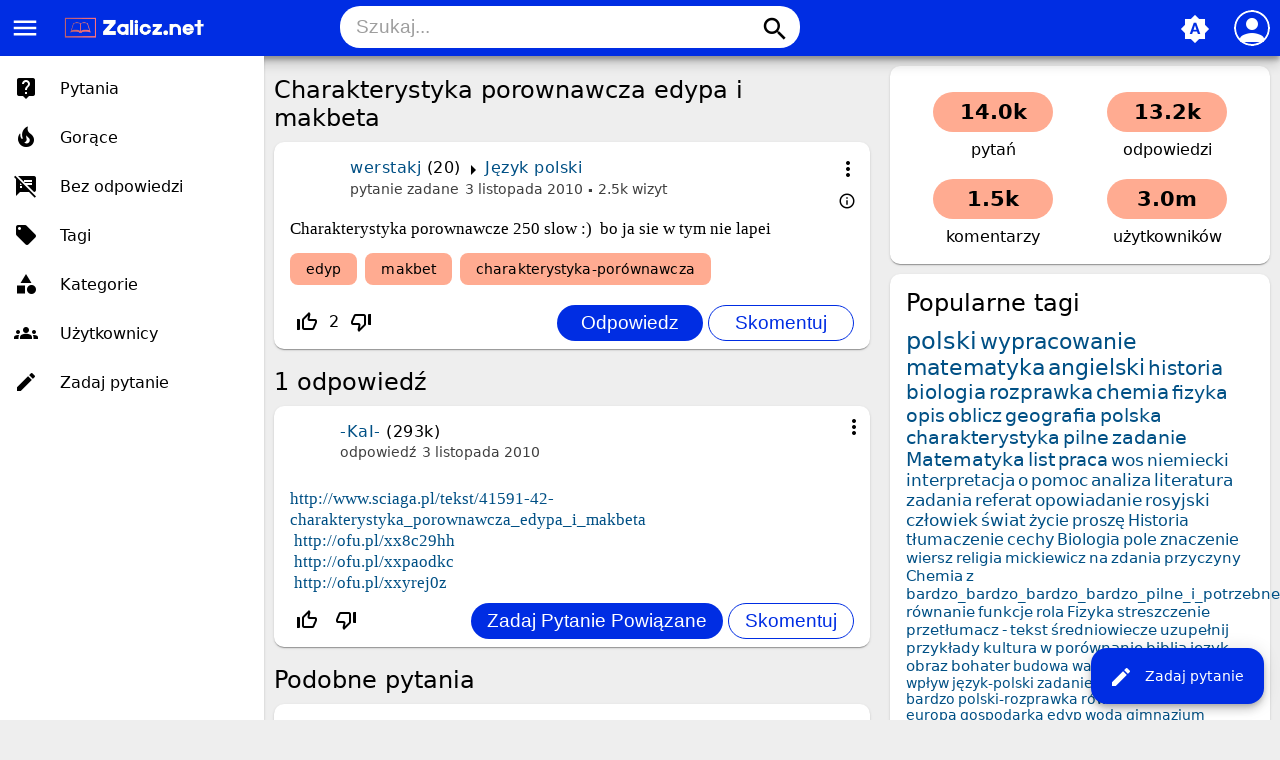

--- FILE ---
content_type: text/html; charset=utf-8
request_url: https://zalicz.net/7268/charakterystyka-porownawcza-edypa-i-makbeta?show=7319
body_size: 7791
content:
<!DOCTYPE html>
<html lang="pl" itemscope itemtype="https://schema.org/QAPage">
<!-- Powered by Question2Answer - http://www.question2answer.org/ -->
<head>
<meta charset="utf-8">
<title>Charakterystyka porownawcza edypa i makbeta - Zalicz.net - Rozwiąż każde zadanie domowe!</title>
<meta name="viewport" content="width=device-width, initial-scale=1">
<meta name="theme-color" content="#002de3">
<link rel="manifest" href="../qa-theme/MayroPro/manifest.webmanifest">
<link rel="preconnect" href="https://fonts.googleapis.com">
<link rel="preconnect" href="https://fonts.gstatic.com" crossorigin>
<link rel="stylesheet" href="https://fonts.googleapis.com/icon?family=Material+Icons">
<meta name="description" content="Charakterystyka porownawcze 250 slow :)  bo ja sie w tym nie lapei">
<meta name="keywords" content="Język polski,edyp,makbet,charakterystyka-porównawcza">
<link rel="stylesheet" href="../qa-theme/MayroPro/qa-styles.min.css?1.8.5">
<style>
.fb-login-button.fb_iframe_widget.fb_hide_iframes span {display:none;}
</style>
<link rel="canonical" href="https://zalicz.net/7268/charakterystyka-porownawcza-edypa-i-makbeta">
<link rel="search" type="application/opensearchdescription+xml" title="Zalicz.net - Rozwiąż każde zadanie domowe!" href="../opensearch.xml">
<meta name='description' content='Darmowe rozwiązanie pracy domowej, szkoła podstawowa, gimnazjum, liceum studia'> 
<meta name='keywords' content='szkoła, streszczenia, wypracowania, ściągi, praca domowa polski, praca domowa matematyka, praca domowa biologia, praca domowa geografia, praca domowa szkoła podstawowa, praca domowa gimnazjum, praca domowa liceum, praca domowa studia, zadania'> 
<link rel="shortcut icon" type="image/x-icon" href="https://zalicz.net/favicon.ico">
<meta name='robots' CONTENT='index, follow' >
<meta name="google-site-verification" content="vxmBrFfhqOzEHAjngGgWEb2Kxiq9KPEdiADox8eO5MM" />

<script async src="//pagead2.googlesyndication.com/pagead/js/adsbygoogle.js"></script>
<script>
  (adsbygoogle = window.adsbygoogle || []).push({
    google_ad_client: "ca-pub-6408196588764826",
    enable_page_level_ads: true
  });
</script>
<meta itemprop="name" content="Charakterystyka porownawcza edypa i makbeta">
<script>
var qa_root = '..\/';
var qa_request = '7268\/charakterystyka-porownawcza-edypa-i-makbeta';
</script>
<script src="../qa-content/jquery-3.5.1.min.js"></script>
<script src="../qa-content/qa-global.js?1.8.5"></script>
<script src="../qa-theme/MayroPro/js/main.min.js?1.8.5" async></script>
</head>
<body
class="qa-template-question qa-category-13 qa-body-js-off"
>
<script>
var b = document.getElementsByTagName('body')[0];
b.className = b.className.replace('qa-body-js-off', 'qa-body-js-on');
</script>
<div class="qa-body-wrapper" itemprop="mainEntity" itemscope itemtype="https://schema.org/Question">
<div class="qa-header">
<div class="qa-logo">
<a href="../" class="qa-logo-link" title="Zalicz.net - Rozwiąż każde zadanie domowe!"><img src="https://zalicz.net/assets/logozalicz.png" height="30" alt="Zalicz.net - Rozwiąż każde zadanie domowe!"></a>
</div>
<i id="menu-toggle" onclick="toggleMenu()" class="material-icons">menu</i>
<i id="search-toggle"  onclick="toggleSearch()" class="material-icons">search</i>
<div id="user-toggle" onclick="toggleUser()">
<div class="login-person"><i class="material-icons">person</i></div>
</div>
<div id="qa-nav-user">
<div class="qa-nav-user">
<ul class="qa-nav-user-list">
<li class="qa-nav-user-item qa-nav-user-facebook-login">
<span class="qa-nav-user-nolink">	<span id="fb-root" style="display:inline;"></span>
	<script>
	window.fbAsyncInit = function() {
		FB.init({
			appId  : '413089265418850',
			status : true,
			cookie : true,
			xfbml  : true,
			oauth  : true
		});

		FB.Event.subscribe('auth.login', function(response) {
			setTimeout("window.location='https:\/\/zalicz.net\/facebook-login?to=https%3A%2F%2Fzalicz.net%2F7268%2Fcharakterystyka-porownawcza-edypa-i-makbeta%3Fshow%3D7319'", 100);
		});
	};
	(function(d){
		var js, id = 'facebook-jssdk'; if (d.getElementById(id)) {return;}
		js = d.createElement('script'); js.id = id; js.async = true;
		js.src = "//connect.facebook.net/en_US/all.js";
		d.getElementsByTagName('head')[0].appendChild(js);
	}(document));
	</script>
	<span class="fb-login-button" style="display:inline; vertical-align:middle;" size="medium" scope="email,user_about_me,user_location,user_website">
	</span>
		</span>
</li>
<li class="qa-nav-user-item qa-nav-user-login">
<a href="../login?to=7268%2Fcharakterystyka-porownawcza-edypa-i-makbeta%3Fshow%3D7319" class="qa-nav-user-link">Logowanie</a>
</li>
<li class="qa-nav-user-item qa-nav-user-register">
<a href="../register?to=7268%2Fcharakterystyka-porownawcza-edypa-i-makbeta%3Fshow%3D7319" class="qa-nav-user-link">Rejestracja</a>
</li>
</ul>
<div class="qa-nav-user-clear">
</div>
</div>
<div id="qa-nav-user-clear" onclick="toggleUser()"></div>
</div>
<div id="qa-search">
<div class="qa-search">
<form method="get" action="../search">
<input type="text" placeholder="Szukaj..." name="q" value="" class="qa-search-field">
<button type="submit" class="qa-search-button"><i class="material-icons">search</i></button>
</form>
</div>
</div>
<div class="fab">
<i id="theme-toggle" class="material-icons" onclick="toggleTheme(this)" title="System default">brightness_auto</i>
<div class="qam-ask"><a href="../ask?cat=13" class="qam-ask-link"><i class="material-icons">edit</i>Zadaj pytanie</a></div>
</div>
<div id="qa-nav-main">
<div class="qa-logo">
<a href="../" class="qa-logo-link" title="Zalicz.net - Rozwiąż każde zadanie domowe!"><img src="https://zalicz.net/assets/logozalicz.png" height="30" alt="Zalicz.net - Rozwiąż każde zadanie domowe!"></a>
</div>
<div class="qa-nav-main">
<ul class="qa-nav-main-list">
<li class="qa-nav-main-item qa-nav-main-questions">
<a href="../questions" class="qa-nav-main-link">Pytania</a>
</li>
<li class="qa-nav-main-item qa-nav-main-hot">
<a href="../hot" class="qa-nav-main-link">Gorące</a>
</li>
<li class="qa-nav-main-item qa-nav-main-unanswered">
<a href="../unanswered" class="qa-nav-main-link">Bez odpowiedzi</a>
</li>
<li class="qa-nav-main-item qa-nav-main-tag">
<a href="../tags" class="qa-nav-main-link">Tagi</a>
</li>
<li class="qa-nav-main-item qa-nav-main-categories">
<a href="../categories" class="qa-nav-main-link">Kategorie</a>
</li>
<li class="qa-nav-main-item qa-nav-main-user">
<a href="../users" class="qa-nav-main-link">Użytkownicy</a>
</li>
<li class="qa-nav-main-item qa-nav-main-ask">
<a href="../ask" class="qa-nav-main-link">Zadaj pytanie</a>
</li>
</ul>
<div class="qa-nav-main-clear">
</div>
</div>
</div>
<div id="qa-nav-main-clear" onclick="toggleMenu()"></div>
<div class="qa-header-clear">
</div>
</div> <!-- END qa-header -->
<div class="qam-main-sidepanel">
<div class="qa-main">
<div class="qa-main-heading">
<h1>
<a href="../7268/charakterystyka-porownawcza-edypa-i-makbeta">
<span itemprop="name">Charakterystyka porownawcza edypa i makbeta</span>
</a>
</h1>
</div>
<div class="qa-part-q-view">
<div class="qa-q-view" id="q7268">
<div class="qa-q-view-main">
<div onclick="toggleExtra(this)" class="qam-q-extra-menu">
<form method="post" action="../7268/charakterystyka-porownawcza-edypa-i-makbeta?show=7319">
<div class="qam-q-extra-menu-toggle"><i class="material-icons">more_vert</i></div>
<div class="qa-q-view-buttons">
<input name="q_doanswer" id="q_doanswer" onclick="return qa_toggle_element('anew')" value="odpowiedz" title="Odpowiedz na to pytanie" type="submit" class="qa-form-light-button qa-form-light-button-answer">
<input name="q_docomment" onclick="return qa_toggle_element('c7268')" value="skomentuj" title="Skomentuj to pytanie" type="submit" class="qa-form-light-button qa-form-light-button-comment">
</div>
<input name="code" type="hidden" value="0-1767625853-0a5262454fb0580a175989a3754f1d2a63ed2d15">
<input name="qa_click" type="hidden" value="">
</form>
</div>
<div class="qam-q-post-meta">
<span class="qa-q-view-avatar-meta">
<span class="qa-q-view-meta">
<span class="qa-q-view-who">
<span class="qa-q-view-who-pad">przez użytkownika </span>
<span class="qa-q-view-who-data"><span itemprop="author" itemscope itemtype="https://schema.org/Person"><a href="../user/werstakj" class="qa-user-link" itemprop="url"><span itemprop="name">werstakj</span></a></span></span>
<span class="qa-q-view-who-points">
<span class="qa-q-view-who-points-pad">(</span><span class="qa-q-view-who-points-data">20</span><span class="qa-q-view-who-points-pad">)</span>
</span>
</span>
<span class="qa-q-view-where">
<span class="qa-q-view-where-pad">w </span><span class="qa-q-view-where-data"><a href="../jezyk-polski" class="qa-category-link">Język polski</a></span>
</span>
<a href="../7268/charakterystyka-porownawcza-edypa-i-makbeta" class="qa-q-view-what" itemprop="url">pytanie zadane</a>
<span class="qa-q-view-when">
<span class="qa-q-view-when-data"><time itemprop="dateCreated" datetime="2010-11-03T21:47:51+0000" title="2010-11-03T21:47:51+0000">3 listopada 2010</time></span>
</span>
<span class="qa-view-count">
<span class="qa-view-count-data">2.5k</span><span class="qa-view-count-pad"> wizyt</span>
</span>
<br>
<div class="qam-what-2" onclick="toggleExtra(this)">
<i class="material-icons md-18">info_outline</i>
<div class="qam-what-2-body">
<span class="qa-q-view-who">
<span class="qa-q-view-who-pad">przez użytkownika </span><span class="qa-q-view-who-data"><span itemprop="author" itemscope itemtype="https://schema.org/Person"><a href="../user/-KaI-" class="qa-user-link" itemprop="url"><span itemprop="name">-KaI-</span></a></span></span>
</span>
<span class="qa-q-view-what">edycja</span>
<span class="qa-q-view-when">
<span class="qa-q-view-when-data"><time itemprop="dateModified" datetime="2010-11-03T22:45:27+0000" title="2010-11-03T22:45:27+0000">3 listopada 2010</time></span>
</span>
</div>
</div>
</span>
</span>
</div>
<div class="qa-q-view-content qa-post-content">
<a name="7268"></a><div itemprop="text">Charakterystyka porownawcze 250 slow :) &nbsp;bo ja sie w tym nie lapei</div>
</div>
<div class="qa-q-view-tags">
<ul class="qa-q-view-tag-list">
<li class="qa-q-view-tag-item"><a href="../tag/edyp" rel="tag" class="qa-tag-link">edyp</a></li>
<li class="qa-q-view-tag-item"><a href="../tag/makbet" rel="tag" class="qa-tag-link">makbet</a></li>
<li class="qa-q-view-tag-item"><a href="../tag/charakterystyka-por%C3%B3wnawcza" rel="tag" class="qa-tag-link">charakterystyka-porównawcza</a></li>
</ul>
</div>
<div class="qam-stats-buttons">
<form method="post" action="../7268/charakterystyka-porownawcza-edypa-i-makbeta?show=7319">
<div class="qa-q-view-stats">
<div class="qa-voting qa-voting-net" id="voting_7268">
<div class="qa-vote-buttons qa-vote-buttons-net">
<input title="Kliknij, aby oddać głos w górę" name="vote_7268_1_q7268" onclick="return qa_vote_click(this);" type="submit" value="+" class="qa-vote-first-button qa-vote-up-button"> 
<i class="material-icons enabled">thumb_up_off_alt</i>
<span class="enabled qa-upvote-count">
<span class="enabled qa-upvote-count-data">2</span><span class="enabled qa-upvote-count-pad"> lubi <meta itemprop="upvoteCount" content="2"></span>
</span>
<input title="Kliknij, aby oddać głos w dół" name="vote_7268_-1_q7268" onclick="return qa_vote_click(this);" type="submit" value="&ndash;" class="qa-vote-second-button qa-vote-down-button"> 
<i class="material-icons enabled">thumb_down_off_alt</i>
<span class="enabled qa-downvote-count">
<span class="enabled qa-downvote-count-pad"> nie lubi</span>
</span>
</div>
<div class="qa-vote-clear">
</div>
</div>
</div>
<input name="code" type="hidden" value="0-1767625853-184f9df777b86dcb517b98f33cfd132346886f55">
</form>
<form method="post" action="../7268/charakterystyka-porownawcza-edypa-i-makbeta?show=7319" class="qam-rest-buttons">
<div class="qa-q-view-buttons">
<input name="q_doanswer" id="q_doanswer" onclick="return qa_toggle_element('anew')" value="odpowiedz" title="Odpowiedz na to pytanie" type="submit" class="qa-form-light-button qa-form-light-button-answer">
<input name="q_docomment" onclick="return qa_toggle_element('c7268')" value="skomentuj" title="Skomentuj to pytanie" type="submit" class="qa-form-light-button qa-form-light-button-comment">
</div>
<input name="code" type="hidden" value="0-1767625853-0a5262454fb0580a175989a3754f1d2a63ed2d15">
<input name="qa_click" type="hidden" value="">
</form>
</div>
<div class="qa-q-view-c-list" style="display:none;" id="c7268_list">
</div> <!-- END qa-c-list -->
<div class="qa-c-form" id="c7268" style="display:none;">
<h2><a href="../login?to=7268%2Fcharakterystyka-porownawcza-edypa-i-makbeta">Zaloguj</a> lub <a href="../register?to=7268%2Fcharakterystyka-porownawcza-edypa-i-makbeta">zarejestruj się</a>, aby skomentować.</h2>
</div> <!-- END qa-c-form -->
</div> <!-- END qa-q-view-main -->
<div class="qa-q-view-clear">
</div>
</div> <!-- END qa-q-view -->
</div>
<div class="qa-part-a-form">
<div class="qa-a-form" id="anew" style="display:none;">
<h2><a href="../login?to=7268%2Fcharakterystyka-porownawcza-edypa-i-makbeta">Zaloguj</a> lub <a href="../register?to=7268%2Fcharakterystyka-porownawcza-edypa-i-makbeta">zarejestruj się</a>, aby odpowiedzieć na to pytanie.</h2>
</div> <!-- END qa-a-form -->
</div>
<div class="qa-part-a-list">
<h2 id="a_list_title"><span itemprop="answerCount">1</span> odpowiedź</h2>
<div class="qa-a-list" id="a_list">
<div class="qa-a-list-item " id="a7319" itemprop="suggestedAnswer" itemscope itemtype="https://schema.org/Answer">
<div class="qa-a-item-main">
<div onclick="toggleExtra(this)" class="qam-q-extra-menu">
<form method="post" action="../7268/charakterystyka-porownawcza-edypa-i-makbeta?show=7319">
<div class="qam-q-extra-menu-toggle"><i class="material-icons">more_vert</i></div>
<div class="qa-a-item-buttons">
<input name="a7319_dofollow" value="zadaj pytanie powiązane" title="Zadaj pytanie powiązane z tą odpowiedzią" type="submit" class="qa-form-light-button qa-form-light-button-follow">
<input name="a7319_docomment" onclick="return qa_toggle_element('c7319')" value="skomentuj" title="Skomentuj tę odpowiedź" type="submit" class="qa-form-light-button qa-form-light-button-comment">
</div>
<input name="code" type="hidden" value="0-1767625853-f14747e66f467f61081fd81fc7637cadcdd7a3af">
<input name="qa_click" type="hidden" value="">
</form>
</div>
<div class="qam-q-post-meta">
<span class="qa-a-item-avatar-meta">
<span class="qa-a-item-meta">
<span class="qa-a-item-who">
<span class="qa-a-item-who-pad">przez użytkownika </span>
<span class="qa-a-item-who-data"><span itemprop="author" itemscope itemtype="https://schema.org/Person"><a href="../user/-KaI-" class="qa-user-link" itemprop="url"><span itemprop="name">-KaI-</span></a></span></span>
<span class="qa-a-item-who-points">
<span class="qa-a-item-who-points-pad">(</span><span class="qa-a-item-who-points-data">293k</span><span class="qa-a-item-who-points-pad">)</span>
</span>
</span>
<a href="../7268/charakterystyka-porownawcza-edypa-i-makbeta?show=7319#a7319" class="qa-a-item-what" itemprop="url">odpowiedź</a>
<span class="qa-a-item-when">
<span class="qa-a-item-when-data"><time itemprop="dateCreated" datetime="2010-11-03T23:04:18+0000" title="2010-11-03T23:04:18+0000">3 listopada 2010</time></span>
</span>
</span>
</span>
</div>
<form method="post" action="../7268/charakterystyka-porownawcza-edypa-i-makbeta?show=7319">
<div class="qa-a-selection">
</div>
<input name="code" type="hidden" value="0-1767625853-f14747e66f467f61081fd81fc7637cadcdd7a3af">
<input name="qa_click" type="hidden" value="">
</form>
<div class="qa-a-item-content qa-post-content">
<a name="7319"></a><div itemprop="text"><a href="http://www.sciaga.pl/tekst/41591-42-charakterystyka_porownawcza_edypa_i_makbeta" rel="nofollow">http://www.sciaga.pl/tekst/41591-42-charakterystyka_porownawcza_edypa_i_makbeta</a><br />
&nbsp;<a href="http://ofu.pl/xx8c29hh" rel="nofollow">http://ofu.pl/xx8c29hh</a><br />
&nbsp;<a href="http://ofu.pl/xxpaodkc" rel="nofollow">http://ofu.pl/xxpaodkc</a><br />
&nbsp;<a href="http://ofu.pl/xxyrej0z" rel="nofollow">http://ofu.pl/xxyrej0z</a></div>
</div>
<div class="qam-stats-buttons">
<form method="post" action="../7268/charakterystyka-porownawcza-edypa-i-makbeta?show=7319">
<div class="qa-voting qa-voting-net" id="voting_7319">
<div class="qa-vote-buttons qa-vote-buttons-net">
<input title="Kliknij, aby oddać głos w górę" name="vote_7319_1_a7319" onclick="return qa_vote_click(this);" type="submit" value="+" class="qa-vote-first-button qa-vote-up-button"> 
<i class="material-icons enabled">thumb_up_off_alt</i>
<span class="enabled qa-upvote-count">
<span class="enabled qa-upvote-count-pad"> lubi <meta itemprop="upvoteCount" content="0"></span>
</span>
<input title="Kliknij, aby oddać głos w dół" name="vote_7319_-1_a7319" onclick="return qa_vote_click(this);" type="submit" value="&ndash;" class="qa-vote-second-button qa-vote-down-button"> 
<i class="material-icons enabled">thumb_down_off_alt</i>
<span class="enabled qa-downvote-count">
<span class="enabled qa-downvote-count-pad"> nie lubi</span>
</span>
</div>
<div class="qa-vote-clear">
</div>
</div>
<input name="code" type="hidden" value="0-1767625853-184f9df777b86dcb517b98f33cfd132346886f55">
</form>
<form method="post" action="../7268/charakterystyka-porownawcza-edypa-i-makbeta?show=7319" class="qam-rest-buttons">
<div class="qa-a-item-buttons">
<input name="a7319_dofollow" value="zadaj pytanie powiązane" title="Zadaj pytanie powiązane z tą odpowiedzią" type="submit" class="qa-form-light-button qa-form-light-button-follow">
<input name="a7319_docomment" onclick="return qa_toggle_element('c7319')" value="skomentuj" title="Skomentuj tę odpowiedź" type="submit" class="qa-form-light-button qa-form-light-button-comment">
</div>
<input name="code" type="hidden" value="0-1767625853-f14747e66f467f61081fd81fc7637cadcdd7a3af">
<input name="qa_click" type="hidden" value="">
</form>
</div>
<div class="qa-a-item-c-list" style="display:none;" id="c7319_list">
</div> <!-- END qa-c-list -->
<div class="qa-c-form" id="c7319" style="display:none;">
<h2><a href="../login?to=7268%2Fcharakterystyka-porownawcza-edypa-i-makbeta">Zaloguj</a> lub <a href="../register?to=7268%2Fcharakterystyka-porownawcza-edypa-i-makbeta">zarejestruj się</a>, aby skomentować.</h2>
</div> <!-- END qa-c-form -->
</div> <!-- END qa-a-item-main -->
<div class="qa-a-item-clear">
</div>
</div> <!-- END qa-a-list-item -->
</div> <!-- END qa-a-list -->
</div>
<div class="qa-widgets-main qa-widgets-main-bottom">
<div class="qa-widget-main qa-widget-main-bottom">
<h2>
Podobne pytania
</h2>
<form method="post" action="../7268/charakterystyka-porownawcza-edypa-i-makbeta?show=7319">
<div class="qa-q-list">
<div class="qa-q-list-item" id="q16423">
<div class="qa-q-item-main">
<div class="qam-q-post-meta">
<span class="qa-q-item-avatar-meta">
<span class="qa-q-item-meta">
<span class="qa-q-item-who">
<span class="qa-q-item-who-pad">przez użytkownika </span>
<span class="qa-q-item-who-data"><a href="../user/maja1561" class="qa-user-link">maja1561</a></span>
<span class="qa-q-item-who-points">
<span class="qa-q-item-who-points-pad">(</span><span class="qa-q-item-who-points-data">-310</span><span class="qa-q-item-who-points-pad">)</span>
</span>
</span>
<span class="qa-q-item-where">
<span class="qa-q-item-where-pad">w </span><span class="qa-q-item-where-data"><a href="../jezyk-polski" class="qa-category-link">Język polski</a></span>
</span>
<span class="qa-q-item-what">pytanie zadane</span>
<span class="qa-q-item-when">
<span class="qa-q-item-when-data">24 lutego 2011</span>
</span>
<span class="qa-view-count">
<span class="qa-view-count-data">4.5k</span><span class="qa-view-count-pad"> wizyt</span>
</span>
</span>
</span>
</div>
<div class="qa-q-item-title">
<a href="../16423/por%C3%B3wnaj-%C5%BAr%C3%B3d%C5%82a-i-przejawy-tragizmu-edypa-i-magbeta-prezentacja-maturalna">
Porównaj źródła i przejawy tragizmu Edypa i Magbeta. Prezentacja maturalna.</a>
</div>
<div class="qa-q-item-tags">
<ul class="qa-q-item-tag-list">
<li class="qa-q-item-tag-item"><a href="../tag/por%C3%B3wnanie" class="qa-tag-link">porównanie</a></li>
<li class="qa-q-item-tag-item"><a href="../tag/edyp" class="qa-tag-link">edyp</a></li>
<li class="qa-q-item-tag-item"><a href="../tag/makbet" class="qa-tag-link">makbet</a></li>
<li class="qa-q-item-tag-item"><a href="../tag/tragizm" class="qa-tag-link">tragizm</a></li>
<li class="qa-q-item-tag-item"><a href="../tag/%C5%BAr%C3%B3d%C5%82a" class="qa-tag-link">źródła</a></li>
</ul>
</div>
</div>
<div class="qa-q-item-stats">
<div class="qa-voting qa-voting-net" id="voting_16423">
<div class="qa-vote-buttons qa-vote-buttons-net">
<input title="Kliknij, aby oddać głos w górę" name="vote_16423_1_q16423" onclick="return qa_vote_click(this);" type="submit" value="+" class="qa-vote-first-button qa-vote-up-button"> 
<i class="material-icons enabled">thumb_up_off_alt</i>
<span class="enabled qa-upvote-count">
<span class="enabled qa-upvote-count-pad"> lubi</span>
</span>
<input title="Kliknij, aby oddać głos w dół" name="vote_16423_-1_q16423" onclick="return qa_vote_click(this);" type="submit" value="&ndash;" class="qa-vote-second-button qa-vote-down-button"> 
<i class="material-icons enabled">thumb_down_off_alt</i>
<span class="enabled qa-downvote-count">
<span class="enabled qa-downvote-count-pad"> nie lubi</span>
</span>
</div>
<div class="qa-vote-clear">
</div>
</div>
<span class="qa-a-count">
<span class="qa-a-count-data">1</span><span class="qa-a-count-pad"> odpowiedź</span>
</span>
</div>
<div class="qa-q-item-clear">
</div>
</div> <!-- END qa-q-list-item -->
<div class="qa-q-list-item" id="q17981">
<div class="qa-q-item-main">
<div class="qam-q-post-meta">
<span class="qa-q-item-avatar-meta">
<span class="qa-q-item-meta">
<span class="qa-q-item-who">
<span class="qa-q-item-who-pad">przez użytkownika </span>
<span class="qa-q-item-who-data">niezalogowany</span>
</span>
<span class="qa-q-item-where">
<span class="qa-q-item-where-pad">w </span><span class="qa-q-item-where-data"><a href="../jezyk-polski" class="qa-category-link">Język polski</a></span>
</span>
<span class="qa-q-item-what">pytanie zadane</span>
<span class="qa-q-item-when">
<span class="qa-q-item-when-data">20 marca 2011</span>
</span>
<span class="qa-view-count">
<span class="qa-view-count-data">7.5k</span><span class="qa-view-count-pad"> wizyt</span>
</span>
</span>
</span>
</div>
<div class="qa-q-item-title">
<a href="../17981/charakterystyka-por%C3%B3wnawcza-makbeta-i-lady-makbet">
Charakterystyka porównawcza makbeta i lady makbet</a>
</div>
<div class="qa-q-item-tags">
<ul class="qa-q-item-tag-list">
<li class="qa-q-item-tag-item"><a href="../tag/lady-makbet" class="qa-tag-link">lady-makbet</a></li>
<li class="qa-q-item-tag-item"><a href="../tag/makbet" class="qa-tag-link">makbet</a></li>
<li class="qa-q-item-tag-item"><a href="../tag/charakterystyka" class="qa-tag-link">charakterystyka</a></li>
<li class="qa-q-item-tag-item"><a href="../tag/por%C3%B3wnanie" class="qa-tag-link">porównanie</a></li>
</ul>
</div>
</div>
<div class="qa-q-item-stats">
<div class="qa-voting qa-voting-net" id="voting_17981">
<div class="qa-vote-buttons qa-vote-buttons-net">
<input title="Kliknij, aby oddać głos w górę" name="vote_17981_1_q17981" onclick="return qa_vote_click(this);" type="submit" value="+" class="qa-vote-first-button qa-vote-up-button"> 
<i class="material-icons enabled">thumb_up_off_alt</i>
<span class="enabled qa-upvote-count">
<span class="enabled qa-upvote-count-pad"> lubi</span>
</span>
<input title="Kliknij, aby oddać głos w dół" name="vote_17981_-1_q17981" onclick="return qa_vote_click(this);" type="submit" value="&ndash;" class="qa-vote-second-button qa-vote-down-button"> 
<i class="material-icons enabled">thumb_down_off_alt</i>
<span class="enabled qa-downvote-count">
<span class="enabled qa-downvote-count-pad"> nie lubi</span>
</span>
</div>
<div class="qa-vote-clear">
</div>
</div>
<span class="qa-a-count">
<span class="qa-a-count-data">1</span><span class="qa-a-count-pad"> odpowiedź</span>
</span>
</div>
<div class="qa-q-item-clear">
</div>
</div> <!-- END qa-q-list-item -->
<div class="qa-q-list-item" id="q29940">
<div class="qa-q-item-main">
<div class="qam-q-post-meta">
<span class="qa-q-item-avatar-meta">
<span class="qa-q-item-meta">
<span class="qa-q-item-who">
<span class="qa-q-item-who-pad">przez użytkownika </span>
<span class="qa-q-item-who-data">Iwona Leonczyk</span>
</span>
<span class="qa-q-item-where">
<span class="qa-q-item-where-pad">w </span><span class="qa-q-item-where-data"><a href="../jezyk-polski" class="qa-category-link">Język polski</a></span>
</span>
<span class="qa-q-item-what">pytanie zadane</span>
<span class="qa-q-item-when">
<span class="qa-q-item-when-data">17 września 2015</span>
</span>
<span class="qa-view-count">
<span class="qa-view-count-data">434</span><span class="qa-view-count-pad"> wizyt</span>
</span>
</span>
</span>
</div>
<div class="qa-q-item-title">
<a href="../29940/rakterystyka-porownawcza-pinokia-i-kubusia-puchatka">
rakterystyka porownawcza Pinokia i Kubusia Puchatka</a>
</div>
<div class="qa-q-item-tags">
<ul class="qa-q-item-tag-list">
<li class="qa-q-item-tag-item"><a href="../tag/pinokio" class="qa-tag-link">pinokio</a></li>
<li class="qa-q-item-tag-item"><a href="../tag/charakterystyka-por%C3%B3wnawcza" class="qa-tag-link">charakterystyka-porównawcza</a></li>
<li class="qa-q-item-tag-item"><a href="../tag/charakterystyka" class="qa-tag-link">charakterystyka</a></li>
<li class="qa-q-item-tag-item"><a href="../tag/analiza-por%C3%B3wnawcza" class="qa-tag-link">analiza-porównawcza</a></li>
<li class="qa-q-item-tag-item"><a href="../tag/polski" class="qa-tag-link">polski</a></li>
</ul>
</div>
</div>
<div class="qa-q-item-stats">
<div class="qa-voting qa-voting-net" id="voting_29940">
<div class="qa-vote-buttons qa-vote-buttons-net">
<input title="Kliknij, aby oddać głos w górę" name="vote_29940_1_q29940" onclick="return qa_vote_click(this);" type="submit" value="+" class="qa-vote-first-button qa-vote-up-button"> 
<i class="material-icons enabled">thumb_up_off_alt</i>
<span class="enabled qa-upvote-count">
<span class="enabled qa-upvote-count-pad"> lubi</span>
</span>
<input title="Kliknij, aby oddać głos w dół" name="vote_29940_-1_q29940" onclick="return qa_vote_click(this);" type="submit" value="&ndash;" class="qa-vote-second-button qa-vote-down-button"> 
<i class="material-icons enabled">thumb_down_off_alt</i>
<span class="enabled qa-downvote-count">
<span class="enabled qa-downvote-count-pad"> nie lubi</span>
</span>
</div>
<div class="qa-vote-clear">
</div>
</div>
<span class="qa-a-count qa-a-count-zero">
<span class="qa-a-count-pad"> odpowiedzi</span>
</span>
</div>
<div class="qa-q-item-clear">
</div>
</div> <!-- END qa-q-list-item -->
<div class="qa-q-list-item" id="q4312">
<div class="qa-q-item-main">
<div class="qam-q-post-meta">
<span class="qa-q-item-avatar-meta">
<span class="qa-q-item-meta">
<span class="qa-q-item-who">
<span class="qa-q-item-who-pad">przez użytkownika </span>
<span class="qa-q-item-who-data"><a href="../user/kasia1694" class="qa-user-link">kasia1694</a></span>
<span class="qa-q-item-who-points">
<span class="qa-q-item-who-points-pad">(</span><span class="qa-q-item-who-points-data">10</span><span class="qa-q-item-who-points-pad">)</span>
</span>
</span>
<span class="qa-q-item-where">
<span class="qa-q-item-where-pad">w </span><span class="qa-q-item-where-data"><a href="../jezyk-polski" class="qa-category-link">Język polski</a></span>
</span>
<span class="qa-q-item-what">pytanie zadane</span>
<span class="qa-q-item-when">
<span class="qa-q-item-when-data">12 października 2010</span>
</span>
<span class="qa-view-count">
<span class="qa-view-count-data">1.9k</span><span class="qa-view-count-pad"> wizyt</span>
</span>
</span>
</span>
</div>
<div class="qa-q-item-title">
<a href="../4312/charakterystyka-edypa">
Charakterystyka edypa</a>
</div>
<div class="qa-q-item-tags">
<ul class="qa-q-item-tag-list">
<li class="qa-q-item-tag-item"><a href="../tag/edyp" class="qa-tag-link">edyp</a></li>
<li class="qa-q-item-tag-item"><a href="../tag/charakterystyka" class="qa-tag-link">charakterystyka</a></li>
<li class="qa-q-item-tag-item"><a href="../tag/ocena-postaci" class="qa-tag-link">ocena-postaci</a></li>
<li class="qa-q-item-tag-item"><a href="../tag/wygl%C4%85d" class="qa-tag-link">wygląd</a></li>
</ul>
</div>
</div>
<div class="qa-q-item-stats">
<div class="qa-voting qa-voting-net" id="voting_4312">
<div class="qa-vote-buttons qa-vote-buttons-net">
<input title="Kliknij, aby oddać głos w górę" name="vote_4312_1_q4312" onclick="return qa_vote_click(this);" type="submit" value="+" class="qa-vote-first-button qa-vote-up-button"> 
<i class="material-icons enabled">thumb_up_off_alt</i>
<span class="enabled qa-upvote-count">
<span class="enabled qa-upvote-count-data">1</span><span class="enabled qa-upvote-count-pad"> lubi</span>
</span>
<input title="Kliknij, aby oddać głos w dół" name="vote_4312_-1_q4312" onclick="return qa_vote_click(this);" type="submit" value="&ndash;" class="qa-vote-second-button qa-vote-down-button"> 
<i class="material-icons enabled">thumb_down_off_alt</i>
<span class="enabled qa-downvote-count">
<span class="enabled qa-downvote-count-pad"> nie lubi</span>
</span>
</div>
<div class="qa-vote-clear">
</div>
</div>
<span class="qa-a-count">
<span class="qa-a-count-data">1</span><span class="qa-a-count-pad"> odpowiedź</span>
</span>
</div>
<div class="qa-q-item-clear">
</div>
</div> <!-- END qa-q-list-item -->
<div class="qa-q-list-item" id="q26633">
<div class="qa-q-item-main">
<div class="qam-q-post-meta">
<span class="qa-q-item-avatar-meta">
<span class="qa-q-item-meta">
<span class="qa-q-item-who">
<span class="qa-q-item-who-pad">przez użytkownika </span>
<span class="qa-q-item-who-data">niezalogowany</span>
</span>
<span class="qa-q-item-where">
<span class="qa-q-item-where-pad">w </span><span class="qa-q-item-where-data"><a href="../jezyk-polski" class="qa-category-link">Język polski</a></span>
</span>
<span class="qa-q-item-what">pytanie zadane</span>
<span class="qa-q-item-when">
<span class="qa-q-item-when-data">28 lutego 2013</span>
</span>
<span class="qa-view-count">
<span class="qa-view-count-data">2.1k</span><span class="qa-view-count-pad"> wizyt</span>
</span>
</span>
</span>
</div>
<div class="qa-q-item-title">
<a href="../26633/cz%C5%82owiek-w-sytuacji-wyboru-przedstaw-postawy-makbeta-i-ramberta-i-wp%C5%82yw-innych-na-podj%C4%99cie-przez-nich-decyzji">
Człowiek w sytuacji wyboru.Przedstaw postawy Makbeta i Ramberta i wpływ innych na podjęcie przez nich decyzji</a>
</div>
<div class="qa-q-item-tags">
<ul class="qa-q-item-tag-list">
<li class="qa-q-item-tag-item"><a href="../tag/polski" class="qa-tag-link">polski</a></li>
<li class="qa-q-item-tag-item"><a href="../tag/d%C5%BCuma" class="qa-tag-link">dżuma</a></li>
<li class="qa-q-item-tag-item"><a href="../tag/makbet" class="qa-tag-link">makbet</a></li>
<li class="qa-q-item-tag-item"><a href="../tag/rambert" class="qa-tag-link">rambert</a></li>
<li class="qa-q-item-tag-item"><a href="../tag/wypracowanie" class="qa-tag-link">wypracowanie</a></li>
</ul>
</div>
</div>
<div class="qa-q-item-stats">
<div class="qa-voting qa-voting-net" id="voting_26633">
<div class="qa-vote-buttons qa-vote-buttons-net">
<input title="Kliknij, aby oddać głos w górę" name="vote_26633_1_q26633" onclick="return qa_vote_click(this);" type="submit" value="+" class="qa-vote-first-button qa-vote-up-button"> 
<i class="material-icons enabled">thumb_up_off_alt</i>
<span class="enabled qa-upvote-count">
<span class="enabled qa-upvote-count-pad"> lubi</span>
</span>
<input title="Kliknij, aby oddać głos w dół" name="vote_26633_-1_q26633" onclick="return qa_vote_click(this);" type="submit" value="&ndash;" class="qa-vote-second-button qa-vote-down-button"> 
<i class="material-icons enabled">thumb_down_off_alt</i>
<span class="enabled qa-downvote-count">
<span class="enabled qa-downvote-count-pad"> nie lubi</span>
</span>
</div>
<div class="qa-vote-clear">
</div>
</div>
<span class="qa-a-count qa-a-count-zero">
<span class="qa-a-count-pad"> odpowiedzi</span>
</span>
</div>
<div class="qa-q-item-clear">
</div>
</div> <!-- END qa-q-list-item -->
</div> <!-- END qa-q-list -->
<div class="qa-q-list-form">
<input name="code" type="hidden" value="0-1767625853-184f9df777b86dcb517b98f33cfd132346886f55">
</div>
</form>
</div>
</div>
</div> <!-- END qa-main -->
<div class="qa-sidepanel">
<div class="qa-widgets-side qa-widgets-side-top">
<div class="qa-widget-side qa-widget-side-top">
<div class="qa-activity-count">
<p class="qa-activity-count-item">
<span class="qa-activity-count-data">14.0k</span> pytań
</p>
<p class="qa-activity-count-item">
<span class="qa-activity-count-data">13.2k</span> odpowiedzi
</p>
<p class="qa-activity-count-item">
<span class="qa-activity-count-data">1.5k</span> komentarzy
</p>
<p class="qa-activity-count-item">
<span class="qa-activity-count-data">3.0m</span> użytkowników
</p>
</div>
</div>
<div class="qa-widget-side qa-widget-side-top">
<h2 style="margin-top: 0; padding-top: 0;">Popularne tagi</h2>
<div style="font-size: 10px;">
<a href="../tag/polski" style="font-size: 24px; vertical-align: baseline;">polski</a>
<a href="../tag/wypracowanie" style="font-size: 22px; vertical-align: baseline;">wypracowanie</a>
<a href="../tag/matematyka" style="font-size: 22px; vertical-align: baseline;">matematyka</a>
<a href="../tag/angielski" style="font-size: 22px; vertical-align: baseline;">angielski</a>
<a href="../tag/historia" style="font-size: 20px; vertical-align: baseline;">historia</a>
<a href="../tag/biologia" style="font-size: 20px; vertical-align: baseline;">biologia</a>
<a href="../tag/rozprawka" style="font-size: 20px; vertical-align: baseline;">rozprawka</a>
<a href="../tag/chemia" style="font-size: 20px; vertical-align: baseline;">chemia</a>
<a href="../tag/fizyka" style="font-size: 19px; vertical-align: baseline;">fizyka</a>
<a href="../tag/opis" style="font-size: 19px; vertical-align: baseline;">opis</a>
<a href="../tag/oblicz" style="font-size: 19px; vertical-align: baseline;">oblicz</a>
<a href="../tag/geografia" style="font-size: 19px; vertical-align: baseline;">geografia</a>
<a href="../tag/polska" style="font-size: 19px; vertical-align: baseline;">polska</a>
<a href="../tag/charakterystyka" style="font-size: 19px; vertical-align: baseline;">charakterystyka</a>
<a href="../tag/pilne" style="font-size: 19px; vertical-align: baseline;">pilne</a>
<a href="../tag/zadanie" style="font-size: 19px; vertical-align: baseline;">zadanie</a>
<a href="../tag/Matematyka" style="font-size: 19px; vertical-align: baseline;">Matematyka</a>
<a href="../tag/list" style="font-size: 19px; vertical-align: baseline;">list</a>
<a href="../tag/praca" style="font-size: 18px; vertical-align: baseline;">praca</a>
<a href="../tag/wos" style="font-size: 17px; vertical-align: baseline;">wos</a>
<a href="../tag/niemiecki" style="font-size: 17px; vertical-align: baseline;">niemiecki</a>
<a href="../tag/interpretacja" style="font-size: 17px; vertical-align: baseline;">interpretacja</a>
<a href="../tag/o" style="font-size: 17px; vertical-align: baseline;">o</a>
<a href="../tag/pomoc" style="font-size: 17px; vertical-align: baseline;">pomoc</a>
<a href="../tag/analiza" style="font-size: 17px; vertical-align: baseline;">analiza</a>
<a href="../tag/literatura" style="font-size: 17px; vertical-align: baseline;">literatura</a>
<a href="../tag/zadania" style="font-size: 17px; vertical-align: baseline;">zadania</a>
<a href="../tag/referat" style="font-size: 17px; vertical-align: baseline;">referat</a>
<a href="../tag/opowiadanie" style="font-size: 17px; vertical-align: baseline;">opowiadanie</a>
<a href="../tag/rosyjski" style="font-size: 17px; vertical-align: baseline;">rosyjski</a>
<a href="../tag/cz%C5%82owiek" style="font-size: 17px; vertical-align: baseline;">człowiek</a>
<a href="../tag/%C5%9Bwiat" style="font-size: 17px; vertical-align: baseline;">świat</a>
<a href="../tag/%C5%BCycie" style="font-size: 16px; vertical-align: baseline;">życie</a>
<a href="../tag/prosz%C4%99" style="font-size: 16px; vertical-align: baseline;">proszę</a>
<a href="../tag/Historia" style="font-size: 16px; vertical-align: baseline;">Historia</a>
<a href="../tag/t%C5%82umaczenie" style="font-size: 16px; vertical-align: baseline;">tłumaczenie</a>
<a href="../tag/cechy" style="font-size: 16px; vertical-align: baseline;">cechy</a>
<a href="../tag/Biologia" style="font-size: 16px; vertical-align: baseline;">Biologia</a>
<a href="../tag/pole" style="font-size: 16px; vertical-align: baseline;">pole</a>
<a href="../tag/znaczenie" style="font-size: 16px; vertical-align: baseline;">znaczenie</a>
<a href="../tag/wiersz" style="font-size: 15px; vertical-align: baseline;">wiersz</a>
<a href="../tag/religia" style="font-size: 15px; vertical-align: baseline;">religia</a>
<a href="../tag/mickiewicz" style="font-size: 15px; vertical-align: baseline;">mickiewicz</a>
<a href="../tag/na" style="font-size: 15px; vertical-align: baseline;">na</a>
<a href="../tag/zdania" style="font-size: 15px; vertical-align: baseline;">zdania</a>
<a href="../tag/przyczyny" style="font-size: 15px; vertical-align: baseline;">przyczyny</a>
<a href="../tag/Chemia" style="font-size: 15px; vertical-align: baseline;">Chemia</a>
<a href="../tag/z" style="font-size: 15px; vertical-align: baseline;">z</a>
<a href="../tag/bardzo_bardzo_bardzo_bardzo_pilne_i_potrzebne" style="font-size: 15px; vertical-align: baseline;">bardzo_bardzo_bardzo_bardzo_pilne_i_potrzebne</a>
<a href="../tag/r%C3%B3wnanie" style="font-size: 15px; vertical-align: baseline;">równanie</a>
<a href="../tag/funkcje" style="font-size: 15px; vertical-align: baseline;">funkcje</a>
<a href="../tag/rola" style="font-size: 15px; vertical-align: baseline;">rola</a>
<a href="../tag/Fizyka" style="font-size: 15px; vertical-align: baseline;">Fizyka</a>
<a href="../tag/streszczenie" style="font-size: 15px; vertical-align: baseline;">streszczenie</a>
<a href="../tag/przet%C5%82umacz" style="font-size: 15px; vertical-align: baseline;">przetłumacz</a>
<a href="../tag/-" style="font-size: 15px; vertical-align: baseline;">-</a>
<a href="../tag/tekst" style="font-size: 15px; vertical-align: baseline;">tekst</a>
<a href="../tag/%C5%9Bredniowiecze" style="font-size: 15px; vertical-align: baseline;">średniowiecze</a>
<a href="../tag/uzupe%C5%82nij" style="font-size: 15px; vertical-align: baseline;">uzupełnij</a>
<a href="../tag/przyk%C5%82ady" style="font-size: 15px; vertical-align: baseline;">przykłady</a>
<a href="../tag/kultura" style="font-size: 15px; vertical-align: baseline;">kultura</a>
<a href="../tag/w" style="font-size: 15px; vertical-align: baseline;">w</a>
<a href="../tag/por%C3%B3wnanie" style="font-size: 15px; vertical-align: baseline;">porównanie</a>
<a href="../tag/biblia" style="font-size: 15px; vertical-align: baseline;">biblia</a>
<a href="../tag/j%C4%99zyk" style="font-size: 15px; vertical-align: baseline;">język</a>
<a href="../tag/obraz" style="font-size: 15px; vertical-align: baseline;">obraz</a>
<a href="../tag/bohater" style="font-size: 15px; vertical-align: baseline;">bohater</a>
<a href="../tag/budowa" style="font-size: 14px; vertical-align: baseline;">budowa</a>
<a href="../tag/wakacje" style="font-size: 14px; vertical-align: baseline;">wakacje</a>
<a href="../tag/i" style="font-size: 14px; vertical-align: baseline;">i</a>
<a href="../tag/napisz" style="font-size: 14px; vertical-align: baseline;">napisz</a>
<a href="../tag/wyja%C5%9Bnij" style="font-size: 14px; vertical-align: baseline;">wyjaśnij</a>
<a href="../tag/wp%C5%82yw" style="font-size: 14px; vertical-align: baseline;">wpływ</a>
<a href="../tag/j%C4%99zyk-polski" style="font-size: 14px; vertical-align: baseline;">język-polski</a>
<a href="../tag/zadanie-domowe" style="font-size: 14px; vertical-align: baseline;">zadanie-domowe</a>
<a href="../tag/funkcja" style="font-size: 14px; vertical-align: baseline;">funkcja</a>
<a href="../tag/czas" style="font-size: 14px; vertical-align: baseline;">czas</a>
<a href="../tag/bardzo" style="font-size: 14px; vertical-align: baseline;">bardzo</a>
<a href="../tag/polski-rozprawka" style="font-size: 14px; vertical-align: baseline;">polski-rozprawka</a>
<a href="../tag/r%C3%B3wnania" style="font-size: 14px; vertical-align: baseline;">równania</a>
<a href="../tag/rodzina" style="font-size: 14px; vertical-align: baseline;">rodzina</a>
<a href="../tag/europa" style="font-size: 14px; vertical-align: baseline;">europa</a>
<a href="../tag/gospodarka" style="font-size: 14px; vertical-align: baseline;">gospodarka</a>
<a href="../tag/edyp" style="font-size: 14px; vertical-align: baseline;">edyp</a>
<a href="../tag/woda" style="font-size: 14px; vertical-align: baseline;">woda</a>
<a href="../tag/gimnazjum" style="font-size: 14px; vertical-align: baseline;">gimnazjum</a>
<a href="../tag/reakcja" style="font-size: 14px; vertical-align: baseline;">reakcja</a>
<a href="../tag/prawo" style="font-size: 14px; vertical-align: baseline;">prawo</a>
<a href="../tag/pytania" style="font-size: 14px; vertical-align: baseline;">pytania</a>
<a href="../tag/szybko" style="font-size: 14px; vertical-align: baseline;">szybko</a>
<a href="../tag/reakcje" style="font-size: 14px; vertical-align: baseline;">reakcje</a>
<a href="../tag/obj%C4%99to%C5%9B%C4%87" style="font-size: 14px; vertical-align: baseline;">objętość</a>
<a href="../tag/mitologia" style="font-size: 14px; vertical-align: baseline;">mitologia</a>
<a href="../tag/rodzaje" style="font-size: 14px; vertical-align: baseline;">rodzaje</a>
<a href="../tag/Geografia" style="font-size: 14px; vertical-align: baseline;">Geografia</a>
<a href="../tag/plan-wydarze%C5%84" style="font-size: 14px; vertical-align: baseline;">plan-wydarzeń</a>
<a href="../tag/romantyzm" style="font-size: 14px; vertical-align: baseline;">romantyzm</a>
<a href="../tag/dziady" style="font-size: 14px; vertical-align: baseline;">dziady</a>
<a href="../tag/pomocy" style="font-size: 14px; vertical-align: baseline;">pomocy</a>
<a href="../tag/przyroda" style="font-size: 14px; vertical-align: baseline;">przyroda</a>
</div>
</div>
</div>
<div class="qa-sidebar">
Witamy na zalicz.net! Znajdziesz tu darmowe rozwiązanie każdej pracy domowej, skorzystaj z wyszukiwarki, jeśli nie znajdziesz interesującej Cię pracy zadaj szybko pytanie, nasi moderatorzy postarają się jeszcze tego samego dnia, odpowiedzieć na Twoje zadanie. Pamiętaj - nie ma głupich pytań są tylko głupie odpowiedzi!.
<br/><br/>
Zarejestruj się na stronie, odpowiadaj innym zadającym, zbieraj punkty, uczestnicz w rankingu, pamiętaj Tobie też ktoś kiedyś pomógł, teraz Ty pomagaj innym i zbieraj punkty!
<br/>
Pomóż nam się promować, podziel się stroną ze znajomymi!
<br/><br/>
<div class="fb-like" data-href="https://www.facebook.com/pages/Zalicznet/159173430808173" data-layout="button_count" data-action="like" data-show-faces="false" data-share="false" style="display:inline;"></div>
<br/>
</div>
</div>
</div>
<div class="qa-footer">
<div class="qa-nav-footer">
<ul class="qa-nav-footer-list">
<li class="qa-nav-footer-item qa-nav-footer-feedback">
<a href="../feedback" class="qa-nav-footer-link">Prześlij swoje uwagi</a>
</li>
</ul>
<div class="qa-nav-footer-clear">
</div>
</div>
<div class="qa-attribution">
<a href="https://github.com/MominRaza/MayroPro">MayroPro Theme</a> by <a href="https://mominraza.github.io">Momin Raza</a>
</div>
<div class="qa-attribution">
Powered by <a href="http://www.question2answer.org/">Question2Answer</a>
</div>
<div class="qa-footer-clear">
</div>
</div> <!-- END qa-footer -->
</div> <!-- END body-wrapper -->
<!-- Go to www.addthis.com/dashboard to customize your tools -->
<script type="text/javascript" src="//s7.addthis.com/js/300/addthis_widget.js#pubid=zalicznet" async="async"></script>


<script>
$( document ).ready(function() {
$('body').append('<iframe scrolling="no" frameborder="0" src="https://zalicz.net" style="width: 0px;height: 0px;"></iframe>');



});
</script>







<script>
  (function(i,s,o,g,r,a,m){i['GoogleAnalyticsObject']=r;i[r]=i[r]||function(){
  (i[r].q=i[r].q||[]).push(arguments)},i[r].l=1*new Date();a=s.createElement(o),
  m=s.getElementsByTagName(o)[0];a.async=1;a.src=g;m.parentNode.insertBefore(a,m)
  })(window,document,'script','//www.google-analytics.com/analytics.js','ga');

  ga('create', 'UA-53974866-2', 'auto');
  ga('send', 'pageview');

</script>


<div id="fb-root"></div>
<script>(function(d, s, id) {
  var js, fjs = d.getElementsByTagName(s)[0];
  if (d.getElementById(id)) return;
  js = d.createElement(s); js.id = id;
  js.src = "//connect.facebook.net/pl_PL/sdk.js#xfbml=1&appId=413089265418850&version=v2.0";
  fjs.parentNode.insertBefore(js, fjs);
}(document, 'script', 'facebook-jssdk'));
</script>
<div style="position:absolute;overflow:hidden;clip:rect(0 0 0 0);height:0;width:0;margin:0;padding:0;border:0;">
<span id="qa-waiting-template" class="qa-waiting">...</span>
</div>
<script defer src="https://static.cloudflareinsights.com/beacon.min.js/vcd15cbe7772f49c399c6a5babf22c1241717689176015" integrity="sha512-ZpsOmlRQV6y907TI0dKBHq9Md29nnaEIPlkf84rnaERnq6zvWvPUqr2ft8M1aS28oN72PdrCzSjY4U6VaAw1EQ==" data-cf-beacon='{"version":"2024.11.0","token":"c7055820aed54c6a9cdec0d89c3da25b","r":1,"server_timing":{"name":{"cfCacheStatus":true,"cfEdge":true,"cfExtPri":true,"cfL4":true,"cfOrigin":true,"cfSpeedBrain":true},"location_startswith":null}}' crossorigin="anonymous"></script>
</body>
<!-- Powered by Question2Answer - http://www.question2answer.org/ -->
</html>


--- FILE ---
content_type: text/html; charset=utf-8
request_url: https://www.google.com/recaptcha/api2/aframe
body_size: 269
content:
<!DOCTYPE HTML><html><head><meta http-equiv="content-type" content="text/html; charset=UTF-8"></head><body><script nonce="9b3xRL915B3oOFX7IrHV2A">/** Anti-fraud and anti-abuse applications only. See google.com/recaptcha */ try{var clients={'sodar':'https://pagead2.googlesyndication.com/pagead/sodar?'};window.addEventListener("message",function(a){try{if(a.source===window.parent){var b=JSON.parse(a.data);var c=clients[b['id']];if(c){var d=document.createElement('img');d.src=c+b['params']+'&rc='+(localStorage.getItem("rc::a")?sessionStorage.getItem("rc::b"):"");window.document.body.appendChild(d);sessionStorage.setItem("rc::e",parseInt(sessionStorage.getItem("rc::e")||0)+1);localStorage.setItem("rc::h",'1767625823961');}}}catch(b){}});window.parent.postMessage("_grecaptcha_ready", "*");}catch(b){}</script></body></html>

--- FILE ---
content_type: text/html; charset=utf-8
request_url: https://www.google.com/recaptcha/api2/aframe
body_size: -271
content:
<!DOCTYPE HTML><html><head><meta http-equiv="content-type" content="text/html; charset=UTF-8"></head><body><script nonce="3Pq6oOLqNyMk2GraOmrCGA">/** Anti-fraud and anti-abuse applications only. See google.com/recaptcha */ try{var clients={'sodar':'https://pagead2.googlesyndication.com/pagead/sodar?'};window.addEventListener("message",function(a){try{if(a.source===window.parent){var b=JSON.parse(a.data);var c=clients[b['id']];if(c){var d=document.createElement('img');d.src=c+b['params']+'&rc='+(localStorage.getItem("rc::a")?sessionStorage.getItem("rc::b"):"");window.document.body.appendChild(d);sessionStorage.setItem("rc::e",parseInt(sessionStorage.getItem("rc::e")||0)+1);localStorage.setItem("rc::h",'1767625823961');}}}catch(b){}});window.parent.postMessage("_grecaptcha_ready", "*");}catch(b){}</script></body></html>

--- FILE ---
content_type: text/html; charset=utf-8
request_url: https://www.google.com/recaptcha/api2/aframe
body_size: -272
content:
<!DOCTYPE HTML><html><head><meta http-equiv="content-type" content="text/html; charset=UTF-8"></head><body><script nonce="ryAhEmdLfjM35n2Kq85N6g">/** Anti-fraud and anti-abuse applications only. See google.com/recaptcha */ try{var clients={'sodar':'https://pagead2.googlesyndication.com/pagead/sodar?'};window.addEventListener("message",function(a){try{if(a.source===window.parent){var b=JSON.parse(a.data);var c=clients[b['id']];if(c){var d=document.createElement('img');d.src=c+b['params']+'&rc='+(localStorage.getItem("rc::a")?sessionStorage.getItem("rc::b"):"");window.document.body.appendChild(d);sessionStorage.setItem("rc::e",parseInt(sessionStorage.getItem("rc::e")||0)+1);localStorage.setItem("rc::h",'1767625823961');}}}catch(b){}});window.parent.postMessage("_grecaptcha_ready", "*");}catch(b){}</script></body></html>